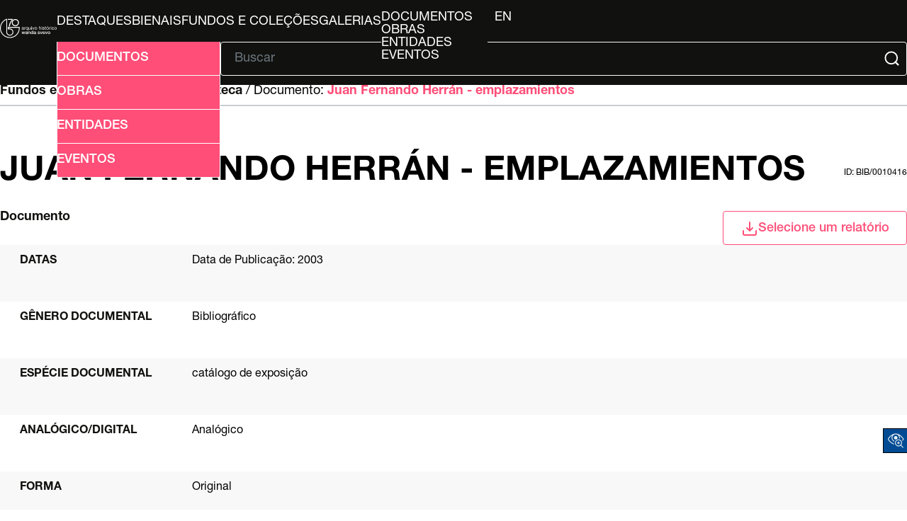

--- FILE ---
content_type: text/css
request_url: http://arquivo.bienal.org.br/pawtucket/themes/bienal-layout-novo/assets/css/header.css
body_size: 12082
content:
/* HEADER START */
header {
    height: var(--header-height);
    min-height: var(--header-height);
    width: 100%;
    /* padding-inline: calc((100dvw - 1320px)*0.5); */

    color: var(--tertiary);
    background-color: var(--secondary);

    position: fixed;
    top: 0;
    left: 0;
    z-index: 1000;

    display: flex;
    /* align-items: center; */

    --_header-margin-left: clamp(5px, 4dvw, 50px);
    --_header-padding-right: clamp(5px, 3dvw, 40px);
    --_header-form-gap: clamp(5px, 4dvw, 50px);
    --_header-logo-height: 80px;
    --_header-popover: 231px;
}

#header-logo-div {
    margin-left: var(--_header-margin-left);
    margin-block: calc((var(--header-height) - var(--_header-logo-height)) * 0.5);

    width: fit-content;
    height: fit-content;
}

#header-logo-link {
    width: fit-content;
    height: fit-content;
}

#header-logo-img {
    min-height: var(--_header-logo-height);
    min-width: var(--_header-logo-height);
}

header li,
header a {
    color: var(--tertiary);
    text-decoration: none;
    font-family: "Helvetica Neue Roman";
    font-size: 18px;
    text-transform: uppercase;
}

header button {
    outline: none;
    border: 0;
    padding: 0;
    font-family: "Helvetica Neue Medium";
    font-size: 18px;
}

#header-main {
    margin-left: clamp(30px, calc(0.455*100dvw - 456.5px), 135px);
    padding-right: var(--_header-padding-right);
    width: 100%;

    color: inherit;
    background-color: inherit;

    display: flex;
    flex-direction: column;
    align-items: start;
    justify-content: space-between;
}

#header-link-list #header-lang-mobile {
    display: none;
}

#header-link-list {
    padding: 0;
    list-style: none;
    width: 100%;

    display: flex;
    justify-content: end;
    gap: 45px;
    margin-top: 22px;
}

#header-link-list,
#header-link-list>li,
#header-link-list>li>a {
    max-height: 18px;
    line-height: 1;
}

#header-lang-desktop * {
    text-transform: uppercase;
    color: var(--tertiary);
    background-color: var(--secondary);
}

#header-lang-desktop button {
    anchor-name: --lang-anchor;
    padding-inline: 10px;
}
#lang-popover-div a {
    padding: 10px;
    padding-top: 16px;
    width: 62px;
}

#lang-popover-div {
    position: fixed;
    inset: auto;
    top: 0;
    left: anchor(--lang-anchor left);
}

#browse-popover-btn,
#header-lang-desktop button {
    max-height: 18px;
    line-height: 1;
    cursor: pointer;

    color: var(--tertiary);
    background-color: var(--secondary);
    border: 0;

    font-family: "Helvetica Neue Roman";
    font-size: 18px;
    text-transform: uppercase;

    &:hover {
        color: var(--primary);

        &::after {
            border-color: var(--primary);
        }
    }
}

#browse-popover-btn::after, #header-lang-desktop button:after {
    content: '';
    display: inline-block;
    border: solid var(--tertiary);
    border-width: 0 2px 2px 0;
    padding: 4px;

    margin-inline: 5px;
    translate: 5px -4px;
    transform: rotate(45deg);
}

#browse-popover-wrapper,
#browse-popover-list {
    background-color: var(--secondary);
    border: 0;
    padding: 0;
}

#browse-popover-wrapper {
    width: 150px;
    display: inline-flex;
    align-items: center;
    justify-content: center;
}

#browse-popover-btn {
    anchor-name: --browse-anchor;
    width: 100%;
    text-align: start;
    padding-inline: 10px;
}

#browse-popover-list {
    list-style: none;
    width: inherit;

    position: absolute;
    inset: auto;
    overflow: hidden;

    /* border: 1px solid var(--tertiary);
    border-radius: 4px; */

    position-anchor: --browse-anchor;
    top: 0;
    left: anchor(--browse-anchor left);
}

#browse-popover-list * {
    width: 100%;
}

#browse-popover-list li a {
    padding-inline: 10px;
    padding-block: 8px;
}

#browse-popover-list li:first-of-type a {
    padding-top: 16px;
}

#header-link-list:has(#browse-popover-btn:hover) #browse-popover-list,
#browse-popover-list:not(:hover):popover-open,
#browse-popover-list:hover,
#header-link-list:has(#header-lang-desktop button:hover) #header-lang-desktop > div,
#header-lang-desktop > div:not(:hover):popover-open,
#header-lang-desktop > div:hover {
    display: block;
    transform: translateY(40px);
    position: fixed;
}

#header-form:has(#header-adv-search-popover:popover-open) #header-adv-search-btn,
#header-form:has(#header-adv-search-btn:hover) #header-adv-search-btn,
#header-form:has(#header-adv-search-popover:hover) #header-adv-search-btn {
    color: var(--primary);

    &::after {
        border-color: var(--primary);
    }
}

#header-link-list li:last-of-type a {
    text-transform: uppercase;
}

/* #header-link-list>li:last-of-type::before {
    content: "|";
    margin-right: 14px;
} */

#header-link-list a:hover {
    color: var(--primary);
}

#header-form {
    width: 100%;
    display: flex;
    align-items: end;
    justify-content: space-between;
    margin-bottom: 13px;
    gap: var(--_header-form-gap);

}


@media (max-width: 940px) {
    #header-form {
        background-color: inherit;
        padding-bottom: 20px;
    }
}

#header-adv-search-btn {
    display: flex;
    align-items: center;
    justify-content: center;
    gap: 8px;
    text-transform: capitalize;
    height: 48px;
    width: var(--_header-popover);
    min-width: var(--_header-popover);
    color: var(--tertiary);
    background-color: var(--secondary);
    border: 1px solid var(--primary);
    border-radius: 4px;
    padding: 4px;

    >img {
        filter: var(--filter-bienal-pink);
    }

    &:hover,
    &:focus {
        cursor: pointer;
        color: var(--tertiary);
        background-color: var(--tertiary4);
        border: 1px solid var(--tertiary);

        >img {
            filter: var(--filter-bienal-white);
        }
    }
}

#header-search-form {
    display: flex;
    height: 48px;
    width: calc(100% - var(--_header-popover));
    border: 1px solid var(--tertiary2);
    border-radius: 4px;
    padding: 4px;
}

#header-search-form img {
    margin-right: 5px;

    &:hover {
        cursor: pointer;
    }
}

#header-search-form button,
#header-search-form input {
    color: var(--tertiary);
    background-color: var(--secondary);
}

#header-search-form input::placeholder {
    color: var(--tertiary4);
}

#header-search-form input {
    width: 100%;
    border: 0;
    padding-left: 15px;
    font-family: "Helvetica Neue Roman";
    font-size: 18px;

    &:focus {
        outline: none;
    }
}

#header-search-form button:focus {
    outline: auto;
}

#header-form:has(#header-adv-search-popover:popover-open) #header-adv-search-btn,
#header-form:has(#header-adv-search-btn:hover) #header-adv-search-btn,
#header-form:has(#header-adv-search-popover:hover) #header-adv-search-btn {
    color: var(--tertiary);
    background-color: var(--tertiary4);
    border: 1px solid var(--tertiary);
    border-bottom-right-radius: 0;
    border-bottom-left-radius: 0;

    >img {
        filter: var(--filter-bienal-white);
    }
}

#header-form:has(#header-adv-search-btn:hover) #header-adv-search-popover,
#header-adv-search-popover:not(:hover):popover-open,
#header-adv-search-popover:hover {
    display: block;
    transform: translateY(100%);
    position: fixed;
}

#header-adv-search-btn {
    anchor-name: --adv-search-anchor;
}

#header-adv-search-popover {
    border: 0;
    border-left: 1px solid var(--tertiary);
    border-right: 1px solid var(--tertiary);
    border-bottom-left-radius: 4px;
    border-bottom-right-radius: 4px;
    padding: 0;
    width: var(--_header-popover);

    position: absolute;
    inset: auto;
    overflow: hidden;

    position-anchor: --adv-search-anchor;
    bottom: anchor(--adv-search-anchor bottom);
    left: anchor(--adv-search-anchor left);
}

#header-adv-search-popover *,
#browse-popover-list * {
    outline: none;
}

#header-adv-search-popover ul {
    list-style-type: none;
    padding: 0;
    width: 100%;
    background-color: var(--primary);
    display: flex;
    flex-direction: column;
    align-items: center;
    justify-content: end;
}

#header-adv-search-popover ul>li {
    min-width: var(--_header-popover);
    height: 48px;
    border-bottom: 1px solid var(--tertiary);
}

#header-adv-search-popover ul>li>a {
    width: 100%;
    padding-right: 20px;
    height: 100%;
    display: flex;
    align-items: center;
    justify-content: end;
    text-transform: uppercase;
    font-family: "Helvetica Neue Medium";

    &:hover,
    &:focus {
        background-color: var(--tertiary4);
    }
}

header hr {
    display: none;
}

#hamburger-btn {
    display: none;
}

@media screen and (width < 1100px) {
    header {
        --_header-margin-left: calc(clamp(5px, 4dvw, 50px) * 0.75);
        --_header-padding-right: calc(clamp(5px, 3dvw, 40px) * 0.5);
        --_header-form-gap: calc(clamp(5px, 4dvw, 50px) * 0.5);
    }

    #header-main {
        margin-left: var(--_header-margin-left);
    }
}

@media screen and (width <=940px) {
    :root {
        --header-height: 70px;
    }

    header {
        --_header-logo-height: 50px;
        --_header-popover: calc(100dvw - 40px);
    }

    #hamburger-btn {
        display: block;
        height: var(--header-height);
        background-color: inherit;
        margin-left: auto;
    }

    #hamburger-btn>svg {
        pointer-events: none;
        filter: var(--filter-bienal-white);
        margin: 20px;
        height: 30px;
    }

    #header-main {
        display: none;
        position: fixed;
        top: var(--header-height);
        left: 0;
        margin: 0;
        padding: 0px;
        height: 425px;
    }

    /* header:has(>button:focus) #header-main,
    #header-main:has(:focus,:active) {
        display: flex;
    } */

    #header-link-list #header-lang-desktop {
        display: none;
    }

    #header-link-list #header-lang-mobile {
        display: inline-flex;
    }

    #header-link-list {
        flex-direction: column;
        margin: 0;
        max-height: fit-content;
        gap: unset;
    }

    #header-link-list li,
    #header-link-list a,
    #header-link-list button {
        min-height: 51px;
    }

    #header-link-list>li>a,
    #header-link-list>li>button {
        padding-inline: 20px;
    }

    #header-link-list a {
        /* width: 100%; */
        display: inline flex;
        align-items: center;
    }

    #header-link-list>li:not(:last-of-type):has(a:focus) {
        background-color: var(--primary);

        >a {
            color: var(--tertiary);
        }
    }

    #header-link-list>li:last-of-type {
        border-block: 2px solid var(--tertiary);
        margin-inline: 20px;
        display: inline flex;
        align-items: center;
    }

    #header-link-list>li:last-of-type a {
        width: fit-content;
        padding: 0;
    }

    #header-link-list>li:last-of-type::before {
        content: unset;
    }

    #header-adv-search-popover {
        top: 0;
    }

    #header-form:has(#header-adv-search-btn:hover) #header-adv-search-popover,
    #header-adv-search-popover:not(:hover):popover-open,
    #header-adv-search-popover:hover {
        transform: translateY(385px);
    }

    #browse-popover-list {
        width: 100%;
        border-block: 2px solid var(--tertiary);

        z-index: 100;
        left: 0;
    }

    #header-link-list:has(#browse-popover-btn:hover) #browse-popover-list,
    #browse-popover-list:not(:hover):popover-open,
    #browse-popover-list:hover {
        transform: translateY(271px);
    }

    #browse-popover-list li a {
        padding-inline: 30px;
    }

    #header-form {
        flex-direction: column;
        align-items: center;
        /* margin-block: 20px; */
        gap: 20px;
    }

    header hr {
        display: block;
        width: calc(100dvw - 40px);
        border: 0;
        border-top: 2px solid var(--tertiary);
    }

    #header-search-form {
        width: calc(100dvw - 40px);
    }

    #header-adv-search-btn {
        justify-content: start;
        padding-left: 20px;
    }
}

/* HEADER END */


--- FILE ---
content_type: image/svg+xml
request_url: http://arquivo.bienal.org.br/pawtucket/themes/bienal-layout-novo/assets/svg/logo.svg
body_size: 1734
content:
<?xml version="1.0" encoding="utf-8"?>
<!-- Generator: Adobe Illustrator 15.0.0, SVG Export Plug-In . SVG Version: 6.00 Build 0)  -->
<!DOCTYPE svg PUBLIC "-//W3C//DTD SVG 1.1//EN" "http://www.w3.org/Graphics/SVG/1.1/DTD/svg11.dtd">
<svg version="1.1" id="Camada_1" xmlns="http://www.w3.org/2000/svg" xmlns:xlink="http://www.w3.org/1999/xlink" x="0px" y="0px"
	 viewBox="300 200 200 200" enable-background="new 300 200 200 200" xml:space="preserve">
<g>
	<g>
		<path fill="#FFFFFF" d="M429.934,279.388c-19.304,0-35.009-15.702-35.009-35.009c0-19.302,15.705-35.01,35.009-35.01
			c19.303,0,35.009,15.708,35.009,35.01C464.942,263.683,449.236,279.388,429.934,279.388L429.934,279.388z M429.934,217.146
			c-15.017,0-27.225,12.213-27.225,27.228c0,15.015,12.213,27.229,27.225,27.229c15.013,0,27.229-12.214,27.229-27.23
			C457.167,229.363,444.946,217.146,429.934,217.146L429.934,217.146z"/>
	</g>
	<g>
		<path fill="#FFFFFF" d="M399.779,396.087c-25.975,0-50.394-10.11-68.767-28.483c-18.367-18.362-28.482-42.791-28.482-68.771
			c0-41.157,26.058-78.01,64.847-91.719l5.187-1.833l-0.02,132.455c0,15.014,12.216,27.227,27.23,27.227
			c15.02,0,27.23-12.213,27.23-27.227c0-15.016-12.211-27.235-27.23-27.235h-19.448v-23.33h116.076l0.296,3.563
			c0.221,2.678,0.333,5.406,0.333,8.1c0,25.98-10.116,50.403-28.485,68.771C450.181,385.977,425.764,396.087,399.779,396.087
			L399.779,396.087z M364.787,216.471c-32.802,13.94-54.477,46.366-54.477,82.366c0,49.339,40.139,89.471,89.47,89.471
			c49.338,0,89.471-40.132,89.471-89.471c0-1.286-0.028-2.587-0.083-3.882H388.114v7.777h11.665
			c19.31,0,35.015,15.707,35.015,35.011c0,19.305-15.705,35.006-35.015,35.006c-19.302,0-35.007-15.703-35.007-35.009
			L364.787,216.471L364.787,216.471z"/>
	</g>
</g>
</svg>
